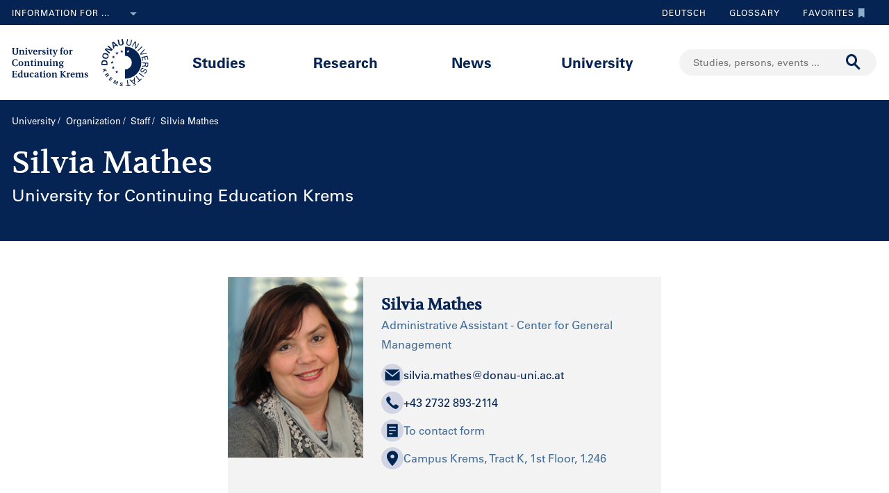

--- FILE ---
content_type: text/html;charset=UTF-8
request_url: https://www.donau-uni.ac.at/en/university/organization/employees/person/4294993215
body_size: 13096
content:







<!DOCTYPE html>

<html lang="en">
    <head>
    <!-- Google Tag Manager -->
<script data-cmp-vendor="s905" type="text/plain" class="cmplazyload">(function(w,d,s,l,i){w[l]=w[l]||[];w[l].push({'gtm.start':
new Date().getTime(),event:'gtm.js'});var f=d.getElementsByTagName(s)[0],
j=d.createElement(s),dl=l!='dataLayer'?'&l='+l:'';j.async=true;j.src=
'https://www.googletagmanager.com/gtm.js?id='+i+dl;f.parentNode.insertBefore(j,f);
})(window,document,'script','dataLayer','GTM-5QSKZKZ');</script>
<!-- End Google Tag Manager -->














<meta charset="utf-8">











    <title>Silvia Mathes - University for Continuing Education Krems</title>
    <meta name="searchTitle" content="Silvia Mathes">
        <meta name="keywords" content="Silvia, Mathes">
        <meta name="description" content="">

        <link rel="canonical" href="/en/university/organization/employees/person/4294993215" />


        <meta property="og:title" content="Silvia Mathes">
        <meta property="og:type" content="article">
        <meta property="og:description" content="Administrative Assistant - Center for General Management  ">
    <meta property="og:url" content="https://www.donau-uni.ac.at/en/university/organization/employees/person/4294993215">
        <meta property="og:image" content="https://www.donau-uni.ac.at/.imaging/mte/duk-theme/ogFacebook/dam/MitarbeiterInnen/M-O/Mathes_silvia.jpg/jcr:content/Mathes_silvia.jpg">
        <meta property="og:image:type" content="image/jpeg">
        <meta property="og:image:width" content="1200">
        <meta property="og:image:height" content="630">
        <meta property="og:image" content="https://www.donau-uni.ac.at/.imaging/mte/duk-theme/ogWhatsApp/dam/MitarbeiterInnen/M-O/Mathes_silvia.jpg/jcr:content/Mathes_silvia.jpg">
        <meta property="og:image:type" content="image/jpeg">
        <meta property="og:image:width" content="400">
        <meta property="og:image:height" content="400">
    <meta property="og:locale" content="en_GB">
        <meta property="og:locale:alternate" content="de_DE">
        <meta name="twitter:card" content="summary">
<meta content="width=device-width, initial-scale=1.0, minimum-scale=1.0, maximum-scale=2.0" name="viewport">
<link rel="stylesheet" href="/.resources/duk-templates/resources/base.css?v=3ad5bd00-ed37-45e3-988f-bca764f64dc2" />
<link rel="icon" type="image/png" href="/.resources/duk-templates/resources/images/favicon.ico" />

<meta name="duk-indexer-type" content="crawler">
<meta name="duk-page-type" content="person_page">
<meta name="duk-page-tree" content="/en">
<meta name="duk-suggest-cfq" content="crawler_en">
<meta name="validFrom" content="1970-01-01T00:00:00Z">
<meta name="validTo" content="2100-01-01T00:00:00Z">
<style>html{visibility: hidden; opacity: 0;}</style>
<link rel="preload" href="/.resources/duk-templates/resources/fonts/volkhov/volkhov-v17-latin-regular.woff2" as="font" type="font/woff2" crossorigin="anonymous">
<link rel="preload" href="/.resources/duk-templates/resources/fonts/iconfont/iconfont.ttf?fket2c" as="font" type="font/ttf" crossorigin="anonymous">
<link rel="preload" href="/.resources/duk-templates/resources/fonts/univers/UniversLTW04-55Roman.woff2" as="font" type="font/woff2" crossorigin="anonymous">
<link rel="preload" href="/.resources/duk-templates/resources/fonts/univers/UniversLTW04-57Condensed.woff2" as="font" type="font/woff2" crossorigin="anonymous">
<link rel="preload" href="/.resources/duk-templates/resources/fonts/univers/UniversLTW04-65Bold.woff2" as="font" type="font/woff2" crossorigin="anonymous">
    </head>
    <body>
    <style>
        :root {
            --factboxColor: #052453;
        }
        .color-scheme {
            background-color: #BED0E5 !important;
        }
    </style>
    <!-- Google Tag Manager (noscript) -->
<noscript><iframe title="Google Tag Manager (noscript)" src="https://www.googletagmanager.com/ns.html?id=GTM-5QSKZKZ" height="0" width="0" style="display:none;visibility:hidden" aria-hidden="true"></iframe></noscript>
<!-- End Google Tag Manager (noscript) -->
    <script>window.cmp_setlang = "EN";</script>
    <script>if(!("gdprAppliesGlobally" in window)){window.gdprAppliesGlobally=true}if(!("cmp_id" in window)||window.cmp_id<1){window.cmp_id=0}if(!("cmp_cdid" in window)){window.cmp_cdid="1e47c798caa5"}if(!("cmp_params" in window)){window.cmp_params=""}if(!("cmp_host" in window)){window.cmp_host="b.delivery.consentmanager.net"}if(!("cmp_cdn" in window)){window.cmp_cdn="cdn.consentmanager.net"}if(!("cmp_proto" in window)){window.cmp_proto="https:"}if(!("cmp_codesrc" in window)){window.cmp_codesrc="1"}window.cmp_getsupportedLangs=function(){var b=["DE","EN","FR","IT","NO","DA","FI","ES","PT","RO","BG","ET","EL","GA","HR","LV","LT","MT","NL","PL","SV","SK","SL","CS","HU","RU","SR","ZH","TR","UK","AR","BS"];if("cmp_customlanguages" in window){for(var a=0;a<window.cmp_customlanguages.length;a++){b.push(window.cmp_customlanguages[a].l.toUpperCase())}}return b};window.cmp_getRTLLangs=function(){var a=["AR"];if("cmp_customlanguages" in window){for(var b=0;b<window.cmp_customlanguages.length;b++){if("r" in window.cmp_customlanguages[b]&&window.cmp_customlanguages[b].r){a.push(window.cmp_customlanguages[b].l)}}}return a};window.cmp_getlang=function(j){if(typeof(j)!="boolean"){j=true}if(j&&typeof(cmp_getlang.usedlang)=="string"&&cmp_getlang.usedlang!==""){return cmp_getlang.usedlang}var g=window.cmp_getsupportedLangs();var c=[];var f=location.hash;var e=location.search;var a="languages" in navigator?navigator.languages:[];if(f.indexOf("cmplang=")!=-1){c.push(f.substr(f.indexOf("cmplang=")+8,2).toUpperCase())}else{if(e.indexOf("cmplang=")!=-1){c.push(e.substr(e.indexOf("cmplang=")+8,2).toUpperCase())}else{if("cmp_setlang" in window&&window.cmp_setlang!=""){c.push(window.cmp_setlang.toUpperCase())}else{if(a.length>0){for(var d=0;d<a.length;d++){c.push(a[d])}}}}}if("language" in navigator){c.push(navigator.language)}if("userLanguage" in navigator){c.push(navigator.userLanguage)}var h="";for(var d=0;d<c.length;d++){var b=c[d].toUpperCase();if(g.indexOf(b)!=-1){h=b;break}if(b.indexOf("-")!=-1){b=b.substr(0,2)}if(g.indexOf(b)!=-1){h=b;break}}if(h==""&&typeof(cmp_getlang.defaultlang)=="string"&&cmp_getlang.defaultlang!==""){return cmp_getlang.defaultlang}else{if(h==""){h="EN"}}h=h.toUpperCase();return h};(function(){var u=document;var v=u.getElementsByTagName;var h=window;var o="";var b="_en";if("cmp_getlang" in h){o=h.cmp_getlang().toLowerCase();if("cmp_customlanguages" in h){for(var q=0;q<h.cmp_customlanguages.length;q++){if(h.cmp_customlanguages[q].l.toUpperCase()==o.toUpperCase()){o="en";break}}}b="_"+o}function x(i,e){var w="";i+="=";var s=i.length;var d=location;if(d.hash.indexOf(i)!=-1){w=d.hash.substr(d.hash.indexOf(i)+s,9999)}else{if(d.search.indexOf(i)!=-1){w=d.search.substr(d.search.indexOf(i)+s,9999)}else{return e}}if(w.indexOf("&")!=-1){w=w.substr(0,w.indexOf("&"))}return w}var k=("cmp_proto" in h)?h.cmp_proto:"https:";if(k!="http:"&&k!="https:"){k="https:"}var g=("cmp_ref" in h)?h.cmp_ref:location.href;var j=u.createElement("script");j.setAttribute("data-cmp-ab","1");var c=x("cmpdesign","cmp_design" in h?h.cmp_design:"");var f=x("cmpregulationkey","cmp_regulationkey" in h?h.cmp_regulationkey:"");var r=x("cmpgppkey","cmp_gppkey" in h?h.cmp_gppkey:"");var n=x("cmpatt","cmp_att" in h?h.cmp_att:"");j.src=k+"//"+h.cmp_host+"/delivery/cmp.php?"+("cmp_id" in h&&h.cmp_id>0?"id="+h.cmp_id:"")+("cmp_cdid" in h?"&cdid="+h.cmp_cdid:"")+"&h="+encodeURIComponent(g)+(c!=""?"&cmpdesign="+encodeURIComponent(c):"")+(f!=""?"&cmpregulationkey="+encodeURIComponent(f):"")+(r!=""?"&cmpgppkey="+encodeURIComponent(r):"")+(n!=""?"&cmpatt="+encodeURIComponent(n):"")+("cmp_params" in h?"&"+h.cmp_params:"")+(u.cookie.length>0?"&__cmpfcc=1":"")+"&l="+o.toLowerCase()+"&o="+(new Date()).getTime();j.type="text/javascript";j.async=true;if(u.currentScript&&u.currentScript.parentElement){u.currentScript.parentElement.appendChild(j)}else{if(u.body){u.body.appendChild(j)}else{var t=v("body");if(t.length==0){t=v("div")}if(t.length==0){t=v("span")}if(t.length==0){t=v("ins")}if(t.length==0){t=v("script")}if(t.length==0){t=v("head")}if(t.length>0){t[0].appendChild(j)}}}var m="js";var p=x("cmpdebugunminimized","cmpdebugunminimized" in h?h.cmpdebugunminimized:0)>0?"":".min";var a=x("cmpdebugcoverage","cmp_debugcoverage" in h?h.cmp_debugcoverage:"");if(a=="1"){m="instrumented";p=""}var j=u.createElement("script");j.src=k+"//"+h.cmp_cdn+"/delivery/"+m+"/cmp"+b+p+".js";j.type="text/javascript";j.setAttribute("data-cmp-ab","1");j.async=true;if(u.currentScript&&u.currentScript.parentElement){u.currentScript.parentElement.appendChild(j)}else{if(u.body){u.body.appendChild(j)}else{var t=v("body");if(t.length==0){t=v("div")}if(t.length==0){t=v("span")}if(t.length==0){t=v("ins")}if(t.length==0){t=v("script")}if(t.length==0){t=v("head")}if(t.length>0){t[0].appendChild(j)}}}})();window.cmp_addFrame=function(b){if(!window.frames[b]){if(document.body){var a=document.createElement("iframe");a.style.cssText="display:none";if("cmp_cdn" in window&&"cmp_ultrablocking" in window&&window.cmp_ultrablocking>0){a.src="//"+window.cmp_cdn+"/delivery/empty.html"}a.name=b;a.setAttribute("title","Intentionally hidden, please ignore");a.setAttribute("role","none");a.setAttribute("tabindex","-1");document.body.appendChild(a)}else{window.setTimeout(window.cmp_addFrame,10,b)}}};window.cmp_rc=function(h){var b=document.cookie;var f="";var d=0;while(b!=""&&d<100){d++;while(b.substr(0,1)==" "){b=b.substr(1,b.length)}var g=b.substring(0,b.indexOf("="));if(b.indexOf(";")!=-1){var c=b.substring(b.indexOf("=")+1,b.indexOf(";"))}else{var c=b.substr(b.indexOf("=")+1,b.length)}if(h==g){f=c}var e=b.indexOf(";")+1;if(e==0){e=b.length}b=b.substring(e,b.length)}return(f)};window.cmp_stub=function(){var a=arguments;__cmp.a=__cmp.a||[];if(!a.length){return __cmp.a}else{if(a[0]==="ping"){if(a[1]===2){a[2]({gdprApplies:gdprAppliesGlobally,cmpLoaded:false,cmpStatus:"stub",displayStatus:"hidden",apiVersion:"2.0",cmpId:31},true)}else{a[2](false,true)}}else{if(a[0]==="getUSPData"){a[2]({version:1,uspString:window.cmp_rc("")},true)}else{if(a[0]==="getTCData"){__cmp.a.push([].slice.apply(a))}else{if(a[0]==="addEventListener"||a[0]==="removeEventListener"){__cmp.a.push([].slice.apply(a))}else{if(a.length==4&&a[3]===false){a[2]({},false)}else{__cmp.a.push([].slice.apply(a))}}}}}}};window.cmp_gpp_ping=function(){return{gppVersion:"1.0",cmpStatus:"stub",cmpDisplayStatus:"hidden",supportedAPIs:["tcfca","usnat","usca","usva","usco","usut","usct"],cmpId:31}};window.cmp_gppstub=function(){var a=arguments;__gpp.q=__gpp.q||[];if(!a.length){return __gpp.q}var g=a[0];var f=a.length>1?a[1]:null;var e=a.length>2?a[2]:null;if(g==="ping"){return window.cmp_gpp_ping()}else{if(g==="addEventListener"){__gpp.e=__gpp.e||[];if(!("lastId" in __gpp)){__gpp.lastId=0}__gpp.lastId++;var c=__gpp.lastId;__gpp.e.push({id:c,callback:f});return{eventName:"listenerRegistered",listenerId:c,data:true,pingData:window.cmp_gpp_ping()}}else{if(g==="removeEventListener"){var h=false;__gpp.e=__gpp.e||[];for(var d=0;d<__gpp.e.length;d++){if(__gpp.e[d].id==e){__gpp.e[d].splice(d,1);h=true;break}}return{eventName:"listenerRemoved",listenerId:e,data:h,pingData:window.cmp_gpp_ping()}}else{if(g==="getGPPData"){return{sectionId:3,gppVersion:1,sectionList:[],applicableSections:[0],gppString:"",pingData:window.cmp_gpp_ping()}}else{if(g==="hasSection"||g==="getSection"||g==="getField"){return null}else{__gpp.q.push([].slice.apply(a))}}}}}};window.cmp_msghandler=function(d){var a=typeof d.data==="string";try{var c=a?JSON.parse(d.data):d.data}catch(f){var c=null}if(typeof(c)==="object"&&c!==null&&"__cmpCall" in c){var b=c.__cmpCall;window.__cmp(b.command,b.parameter,function(h,g){var e={__cmpReturn:{returnValue:h,success:g,callId:b.callId}};d.source.postMessage(a?JSON.stringify(e):e,"*")})}if(typeof(c)==="object"&&c!==null&&"__uspapiCall" in c){var b=c.__uspapiCall;window.__uspapi(b.command,b.version,function(h,g){var e={__uspapiReturn:{returnValue:h,success:g,callId:b.callId}};d.source.postMessage(a?JSON.stringify(e):e,"*")})}if(typeof(c)==="object"&&c!==null&&"__tcfapiCall" in c){var b=c.__tcfapiCall;window.__tcfapi(b.command,b.version,function(h,g){var e={__tcfapiReturn:{returnValue:h,success:g,callId:b.callId}};d.source.postMessage(a?JSON.stringify(e):e,"*")},b.parameter)}if(typeof(c)==="object"&&c!==null&&"__gppCall" in c){var b=c.__gppCall;window.__gpp(b.command,function(h,g){var e={__gppReturn:{returnValue:h,success:g,callId:b.callId}};d.source.postMessage(a?JSON.stringify(e):e,"*")},"parameter" in b?b.parameter:null,"version" in b?b.version:1)}};window.cmp_setStub=function(a){if(!(a in window)||(typeof(window[a])!=="function"&&typeof(window[a])!=="object"&&(typeof(window[a])==="undefined"||window[a]!==null))){window[a]=window.cmp_stub;window[a].msgHandler=window.cmp_msghandler;window.addEventListener("message",window.cmp_msghandler,false)}};window.cmp_setGppStub=function(a){if(!(a in window)||(typeof(window[a])!=="function"&&typeof(window[a])!=="object"&&(typeof(window[a])==="undefined"||window[a]!==null))){window[a]=window.cmp_gppstub;window[a].msgHandler=window.cmp_msghandler;window.addEventListener("message",window.cmp_msghandler,false)}};window.cmp_addFrame("__cmpLocator");if(!("cmp_disableusp" in window)||!window.cmp_disableusp){window.cmp_addFrame("__uspapiLocator")}if(!("cmp_disabletcf" in window)||!window.cmp_disabletcf){window.cmp_addFrame("__tcfapiLocator")}if(!("cmp_disablegpp" in window)||!window.cmp_disablegpp){window.cmp_addFrame("__gppLocator")}window.cmp_setStub("__cmp");if(!("cmp_disabletcf" in window)||!window.cmp_disabletcf){window.cmp_setStub("__tcfapi")}if(!("cmp_disableusp" in window)||!window.cmp_disableusp){window.cmp_setStub("__uspapi")}if(!("cmp_disablegpp" in window)||!window.cmp_disablegpp){window.cmp_setGppStub("__gpp")};</script>


        <div class="navigation" role="region" aria-label="Navigation area">
<nav class="accessibility-nav" role="navigation" aria-label="Accessibility navigation">
    <ul>
            <li>
                <a href="#mainContent">Skip to main content</a>
            </li>
            <li>
                <a href="#search">Skip to search</a>
            </li>
            <li>
                <a href="#main-nav">Skip to main navigation</a>
            </li>
            <li>
                <a href="#top-nav">Skip to tool navigation</a>
            </li>
    </ul>
</nav>
<nav id="top-nav" class="top-nav" role="navigation" aria-label="Top navigation">
    <div class="container">
            <div class="left-top-nav col-lg-6">

    <div class="info-dropdown dropdown">
        <button class="btn btn-primary dropdown-toggle" type="button" data-toggle="dropdown">Information for ...<em class="icon-ic_Arrow_Down"></em></button>
        <ul class="dropdown-menu">
                <li>


















        <a href="/en/targetgroup/prospective-students.html"
            >
                <em class="icon-ic-arrow-dropdown-right"></em>
            
            <span>Prospective students</span>
            
            <div class="clearfix"></div>
        </a>

</li>
                <li>


















        <a href="/en/targetgroup/students.html"
            >
                <em class="icon-ic-arrow-dropdown-right"></em>
            
            <span>Students</span>
            
            <div class="clearfix"></div>
        </a>

</li>
                <li>


















        <a href="/en/targetgroup/researchers.html"
            >
                <em class="icon-ic-arrow-dropdown-right"></em>
            
            <span>Researchers</span>
            
            <div class="clearfix"></div>
        </a>

</li>
                <li>


















        <a href="/en/news/press.html"
            >
                <em class="icon-ic-arrow-dropdown-right"></em>
            
            <span>Press &amp; Media</span>
            
            <div class="clearfix"></div>
        </a>

</li>
                <li>


















        <a href="/en/targetgroup/alumni.html"
            >
                <em class="icon-ic-arrow-dropdown-right"></em>
            
            <span>Alumni</span>
            
            <div class="clearfix"></div>
        </a>

</li>
                <li>


















        <a href="/en/targetgroup/visitors.html"
            >
                <em class="icon-ic-arrow-dropdown-right"></em>
            
            <span>Visitors</span>
            
            <div class="clearfix"></div>
        </a>

</li>
                <li>


















        <a href="/en/targetgroup/staff.html"
            >
                <em class="icon-ic-arrow-dropdown-right"></em>
            
            <span>Staff</span>
            
            <div class="clearfix"></div>
        </a>

</li>
                <li>


















        <a href="/en/university/organization/career-platform.html"
            >
                <em class="icon-ic-arrow-dropdown-right"></em>
            
            <span>Applicants</span>
            
            <div class="clearfix"></div>
        </a>

</li>
        </ul>
    </div>
            </div>
            <div class="right-top-nav col-lg-6">


                
                <a href="/de/universitaet/organisation/mitarbeiterinnen/person/4294993215" class="lang-switch">
                Deutsch
                </a>
                


        <a href="/en/glossary.html" class="alphabetical"><span class="visually-hidden">To glossary</span>Glossary</a>


        <a href="/en/services/bookmarks.html" class="favorite-link"><span class="visually-hidden">To favorites</span>Favorites<em class="icon-ic_Bookmark_Idle"></em></a>

            </div>
    </div>
</nav>



<nav id="main-nav" class="main-nav" role="navigation" aria-label="Main content">
    <div class="container">
        <div class="left-main-nav col-lg-2 col-sm-5">
            <a title="University for Continuing Education Krems" href="/en.html">
                    <img src="/dam/jcr:8060f000-4112-47fc-b979-8901c303adbc/uwk-logo-en-blue.svg" alt="Logo - University for Continuing Education Krems" />
            </a>
            <span class="helper"></span>
        </div>
        <div class="mid-main-nav col-lg-7">
            <a href="#" class="go-back">Back</a>
            <ul role="menu">
                            <li class="uuid-fb927e95-ffca-489b-bfda-03d7fbee5890"><a href="/en/studies.html">Studies</a>
                                <ul class="duk-mdd">
                                    <li>
                                        <div class="megadropdown">
                                            <div class="container">
                                                        




<div class="col-lg-3 conn">







        <a class="teaser-outer teaser-outer-hl" href="/en/studies.html" target="_self">









    <div class="teaser  highlight  bg-transparent" >





            <div class="teaser-flex">
        <div class="img-wrapper center">
            <img src="/.imaging/mte/duk-theme/teaser/dam/DUK-Bildwelt/Campus/Teaserbilder/universitaet-fuer-weiterbildung-krems-campus-architektur-5.jpg/jcr:content/universitaet-fuer-weiterbildung-krems-campus-architektur-5.jpg" alt="" title="&copy; Walter Skokanitsch" />
        </div>
                    <div class="content-wrapper">
                            <h3>Upskill at the University of Krems</h3>
                    </div>

            </div>



    </div>
    </a>






        <a class="teaser-outer teaser-outer-hl" href="/en/studies/course-catalogue.html" target="_self">









    <div class="teaser  highlight  bg-transparent" >





            <div class="teaser-flex">
        <div class="img-wrapper center">
            <img src="/.imaging/mte/duk-theme/teaser/dam/Donau-Uni/Studium/MDD/Stackable-Programs-Weiterbildungsprogramme-UWK-Walter-Skokanitsch.jpg/jcr:content/Stackable-Programs-Weiterbildungsprogramme-UWK-Walter-Skokanitsch.jpg" alt="Students at the Campus Krems" title="&copy; Walter Skokanitsch" />
        </div>
                    <div class="content-wrapper">
                            <h3>Search for study programs</h3>
                    </div>

            </div>



    </div>
    </a>

</div>

    
    




<div class="col-lg-3 bg-transparent">
        <div class="hline">
            <p>
                    Find your course
                    <em class="icon-ic-arrow-right"></em>
            </p>
        </div>


















            <!-- headline -->
            <p  class="">
            
            Fields of Study
            
            
            
            </p>

        <ul class="linkList">

    <li>


















        <a href="/en/studies/course-catalogue.html?scrollheight=0&amp;sorting=ascend&amp;queryStr=&amp;activeSubjects=f09f6b13-5aa1-41ae-a8b2-91bf37aa1cdf%3B&amp;subjects-header=false&amp;subjects=f09f6b13-5aa1-41ae-a8b2-91bf37aa1cdf&amp;subsubject-header=true&amp;research-header=false&amp;subresearch-header-1=false&amp;subresearch-header-2=false&amp;format-header=false&amp;lang-header=false&amp;subsubject-header=true&amp;subresearch-header-1=false&amp;subresearch-header-2=false"
            >
            
            <span>Arts &amp; Culture</span>
            
            <div class="clearfix"></div>
        </a>

</li>
    <li>


















        <a href="/en/studies/course-catalogue.html?scrollheight=0&amp;sorting=ascend&amp;queryStr=&amp;activeSubjects=912c4ab0-37fb-4e26-9ede-45405493f5bb%3B&amp;subjects-header=false&amp;subjects=912c4ab0-37fb-4e26-9ede-45405493f5bb&amp;subsubject-header=true&amp;research-header=false&amp;subresearch-header-1=false&amp;subresearch-header-2=false&amp;format-header=false&amp;lang-header=false&amp;subsubject-header=true&amp;subresearch-header-1=false&amp;subresearch-header-2=false"
            >
            
            <span>Building &amp; Environment</span>
            
            <div class="clearfix"></div>
        </a>

</li>
    <li>


















        <a href="/en/studies/course-catalogue.html?scrollheight=0&amp;sorting=ascend&amp;queryStr=&amp;activeSubjects=cee7326b-46da-4454-87bf-fdee349ded70%3B&amp;subjects-header=false&amp;subjects=cee7326b-46da-4454-87bf-fdee349ded70&amp;subsubject-header=true&amp;research-header=false&amp;subresearch-header-1=false&amp;subresearch-header-2=false&amp;format-header=false&amp;lang-header=false&amp;subsubject-header=true&amp;subresearch-header-1=false&amp;subresearch-header-2=false"
            >
            
            <span>Digitalization &amp; Sensors</span>
            
            <div class="clearfix"></div>
        </a>

</li>
    <li>


















        <a href="/en/studies/course-catalogue.html?scrollheight=0&amp;sorting=ascend&amp;queryStr=&amp;activeSubjects=be9167ee-916d-4591-a68c-2f58a96cea8d%3B&amp;subjects-header=false&amp;subjects=be9167ee-916d-4591-a68c-2f58a96cea8d&amp;subsubject-header=true&amp;research-header=false&amp;subresearch-header-1=false&amp;subresearch-header-2=false&amp;format-header=false&amp;lang-header=false&amp;subsubject-header=true&amp;subresearch-header-1=false&amp;subresearch-header-2=false"
            >
            
            <span>Economics &amp; Business Management</span>
            
            <div class="clearfix"></div>
        </a>

</li>
    <li>


















        <a href="/en/studies/course-catalogue.html?scrollheight=0&amp;sorting=ascend&amp;queryStr=&amp;activeSubjects=b3c2664f-4d5e-4495-ba48-a3ccf3802f78%3B&amp;subjects-header=false&amp;subjects=b3c2664f-4d5e-4495-ba48-a3ccf3802f78&amp;subsubject-header=true&amp;research-header=false&amp;subresearch-header-1=false&amp;subresearch-header-2=false&amp;format-header=false&amp;lang-header=false&amp;subsubject-header=true&amp;subresearch-header-1=false&amp;subresearch-header-2=false"
            >
            
            <span>Education</span>
            
            <div class="clearfix"></div>
        </a>

</li>
    <li>


















        <a href="/en/studies/course-catalogue.html?scrollheight=0&amp;sorting=ascend&amp;queryStr=&amp;activeSubjects=4857ea2d-0f3d-4950-99c6-e12ea2f2e43f%3B&amp;subjects-header=false&amp;subjects=4857ea2d-0f3d-4950-99c6-e12ea2f2e43f&amp;subsubject-header=true&amp;research-header=false&amp;subresearch-header-1=false&amp;subresearch-header-2=false&amp;format-header=false&amp;lang-header=false&amp;subsubject-header=true&amp;subresearch-header-1=false&amp;subresearch-header-2=false"
            >
            
            <span>Health &amp; Medicine</span>
            
            <div class="clearfix"></div>
        </a>

</li>
    <li>


















        <a href="/en/studies/course-catalogue.html?scrollheight=0&amp;sorting=ascend&amp;queryStr=&amp;activeSubjects=61143b1e-b2e7-4fc1-b0dd-0c7484bc8fc0%3B&amp;subjects-header=false&amp;subjects=61143b1e-b2e7-4fc1-b0dd-0c7484bc8fc0&amp;subsubject-header=true&amp;research-header=false&amp;subresearch-header-1=false&amp;subresearch-header-2=false&amp;format-header=false&amp;lang-header=false&amp;subsubject-header=true&amp;subresearch-header-1=false&amp;subresearch-header-2=false"
            >
            
            <span>Law &amp; Administration</span>
            
            <div class="clearfix"></div>
        </a>

</li>
    <li>


















        <a href="/en/studies/course-catalogue.html?scrollheight=0&amp;sorting=ascend&amp;queryStr=&amp;activeSubjects=24bbbfa6-c499-436a-b024-a06998efd076%3B&amp;subjects-header=false&amp;subjects=24bbbfa6-c499-436a-b024-a06998efd076&amp;subsubject-header=true&amp;research-header=false&amp;subresearch-header-1=false&amp;subresearch-header-2=false&amp;format-header=false&amp;lang-header=false&amp;subsubject-header=true&amp;subresearch-header-1=false&amp;subresearch-header-2=false"
            >
            
            <span>Media &amp; Communication</span>
            
            <div class="clearfix"></div>
        </a>

</li>
    <li>


















        <a href="/en/studies/course-catalogue.html?scrollheight=0&amp;sorting=ascend&amp;queryStr=&amp;activeSubjects=1559274b-4a7b-4319-b80b-42c1a927eec9%3B&amp;subjects-header=false&amp;subjects=1559274b-4a7b-4319-b80b-42c1a927eec9&amp;subsubject-header=true&amp;research-header=false&amp;subresearch-header-1=false&amp;subresearch-header-2=false&amp;format-header=false&amp;lang-header=false&amp;subsubject-header=true&amp;subresearch-header-1=false&amp;subresearch-header-2=false"
            >
            
            <span>Migration &amp; International Affairs</span>
            
            <div class="clearfix"></div>
        </a>

</li>
    <li>


















        <a href="/en/studies/course-catalogue.html?scrollheight=200&amp;sorting=ascend&amp;queryStr=&amp;activeSubjects=ba234ff8-f0d2-48ea-86ca-002e3df301fa%3B&amp;subjects-header=false&amp;subjects=ba234ff8-f0d2-48ea-86ca-002e3df301fa&amp;subsubject-header=true&amp;research-header=false&amp;subresearch-header-1=false&amp;subresearch-header-2=false&amp;format-header=false&amp;lang-header=false&amp;subsubject-header=true&amp;subresearch-header-1=false&amp;subresearch-header-2=false"
            >
            
            <span>Psychotherapy &amp; Social Services</span>
            
            <div class="clearfix"></div>
        </a>

</li>


        </ul>

</div>

    
    




<div class="col-lg-3 bg-transparent conn">
        <div class="hline">
            <p class="mdd-no-headline">
                    
            </p>
        </div>


















            <!-- headline -->
            <p  class="">
            
            Graduation
            
            
            
            </p>

        <ul class="linkList">

    <li>


















        <a href="/en/studies/course-catalogue.html?scrollheight=0&amp;queryStr=&amp;subjects-header=false&amp;subsubject-header=false&amp;research-header=false&amp;degrees=PhD&amp;subresearch-header-1=false&amp;subresearch-header-2=false&amp;format-header=false&amp;lang-header=false&amp;subsubject-header=false&amp;subresearch-header-1=false&amp;subresearch-header-2=false"
            >
            
            <span>PhD </span>
            
            <div class="clearfix"></div>
        </a>

</li>
    <li>


















        <a href="/en/studies/course-catalogue.html?scrollheight=0&amp;queryStr=&amp;subjects-header=false&amp;subsubject-header=false&amp;research-header=false&amp;degrees=Master&amp;subresearch-header-1=true&amp;subresearch-header-2=false&amp;format-header=false&amp;lang-header=false&amp;subsubject-header=false&amp;subresearch-header-1=true&amp;subresearch-header-2=false"
            >
            
            <span>Master, MBA, LL.M.</span>
            
            <div class="clearfix"></div>
        </a>

</li>
    <li>


















        <a href="/en/studies/course-catalogue.html?scrollheight=0&amp;queryStr=&amp;subjects-header=false&amp;subsubject-header=false&amp;research-header=false&amp;degrees=Bachelor&amp;subresearch-header-1=false&amp;subresearch-header-2=true&amp;format-header=false&amp;lang-header=false&amp;subsubject-header=false&amp;subresearch-header-1=false&amp;subresearch-header-2=true"
            >
            
            <span>Bachelor</span>
            
            <div class="clearfix"></div>
        </a>

</li>
    <li>


















        <a href="/en/studies/course-catalogue.html?scrollheight=0&amp;queryStr=&amp;subjects-header=false&amp;subsubject-header=false&amp;research-header=false&amp;degrees=Academic+Expert+Program&amp;subresearch-header-1=false&amp;subresearch-header-2=false&amp;format-header=false&amp;lang-header=false&amp;subsubject-header=false&amp;subresearch-header-1=false&amp;subresearch-header-2=false"
            >
            
            <span>Academic Expert Program</span>
            
            <div class="clearfix"></div>
        </a>

</li>
    <li>


















        <a href="/en/studies/course-catalogue.html?scrollheight=0&amp;queryStr=&amp;subjects-header=false&amp;subsubject-header=false&amp;research-header=false&amp;degrees=Certificate+Program&amp;subresearch-header-1=false&amp;subresearch-header-2=false&amp;format-header=false&amp;lang-header=false&amp;subsubject-header=false&amp;subresearch-header-1=false&amp;subresearch-header-2=false"
            >
            
            <span>Certificate Program</span>
            
            <div class="clearfix"></div>
        </a>

</li>
    <li>


















        <a href="/en/studies/course-catalogue.html?scrollheight=0&amp;sorting=ascend&amp;queryStr=&amp;activeSubjects=&amp;subjects-header=false&amp;subsubject-header=false&amp;research-header=false&amp;degrees=Micro-Credential+Program&amp;subresearch-header-1=false&amp;subresearch-header-2=false&amp;format-header=false&amp;lang-header=false&amp;subsubject-header=false&amp;subresearch-header-1=false&amp;subresearch-header-2=false"
            >
            
            <span>Micro-Credential Program</span>
            
            <div class="clearfix"></div>
        </a>

</li>
    <li>


















        <a href="/en/studies/course-catalogue.html?scrollheight=0&amp;queryStr=&amp;subjects-header=false&amp;subsubject-header=false&amp;research-header=false&amp;degrees=Seminar&amp;subresearch-header-1=false&amp;subresearch-header-2=false&amp;format-header=false&amp;lang-header=false&amp;subsubject-header=false&amp;subresearch-header-1=false&amp;subresearch-header-2=false"
            >
            
            <span>Seminar</span>
            
            <div class="clearfix"></div>
        </a>

</li>


        </ul>

</div>

    
    




<div class="col-lg-3 empty-subheadline">
        <div class="hline">
            <p>
                    About Studying
                    <em class="icon-ic-arrow-right"></em>
            </p>
        </div>














        <ul class="linkList">

    <li>


















        <a href="/en/studies/course-overview.html"
            >
            
            <span>Course overview</span>
            
            <div class="clearfix"></div>
        </a>

</li>
    <li>


















        <a href="/en/studies/course-overview/stackable-program.html"
            >
            
            <span>Stackable Programs</span>
            
            <div class="clearfix"></div>
        </a>

</li>
    <li>


















        <a href="/en/studies/studying-parallel-to-employment.html"
            >
            
            <span>Studying parallel to employment</span>
            
            <div class="clearfix"></div>
        </a>

</li>
    <li>


















        <a href="/en/university/service/accessible-studying.html"
            >
            
            <span>Accessible studying</span>
            
            <div class="clearfix"></div>
        </a>

</li>
    <li>


















        <a href="/en/studies/study-organization.html"
            >
            
            <span>Study Organization</span>
            
            <div class="clearfix"></div>
        </a>

</li>
    <li>


















        <a href="/en/studies/study-organization/application.html"
            >
            
            <span>Application &amp; Admission</span>
            
            <div class="clearfix"></div>
        </a>

</li>
    <li>


















        <a href="/en/studies/study-organization/study-grants.html"
            >
            
            <span>Study Grants</span>
            
            <div class="clearfix"></div>
        </a>

</li>
    <li>


















        <a href="/en/university/campus-krems/studying-in-krems.html"
            >
            
            <span>Studying in Krems</span>
            
            <div class="clearfix"></div>
        </a>

</li>
    <li>


















        <a href="/en/services/infomaterialorder.html"
            >
            
            <span>Info material</span>
            
            <div class="clearfix"></div>
        </a>

</li>
    <li>


















        <a href="/en/studies/faq.html"
            >
            
            <span>FAQ</span>
            
            <div class="clearfix"></div>
        </a>

</li>


        </ul>

</div>

    
    
                                                                </div><div class="container">
                                                                <div class="col-lg-7 tag-row">
                                                                </div>
                                                <div class="col-lg-5">
                                                    <p class="caption">University for Continuing Education Krems</p>
                                                </div>
                                            </div>
                                        </div>
                                    </li>
                                </ul>
                            </li>
                            <li class="uuid-f5774f8e-0e5b-4a6e-aa4a-655d930c871e"><a href="/en/research.html">Research</a>
                                <ul class="duk-mdd">
                                    <li>
                                        <div class="megadropdown">
                                            <div class="container">
                                                        




<div class="col-lg-3 conn">







        <a class="teaser-outer teaser-outer-hl" href="/en/news/news/2018/core-facility-new-spectrum-of-methods-opened-by-special-devices.html" target="_self">









    <div class="teaser  highlight has-tooltip  bg-transparent" >





            <div class="teaser-flex">
        <div class="img-wrapper center">
            <img src="/.imaging/mte/duk-theme/teaser/dam/Donau-Uni/Forschung/MDD/teaser-core-facility-geraete_-_skokanitsch-fotografie.jpg/jcr:content/teaser-core-facility-geraete_-_skokanitsch-fotografie.jpg" alt="Research - Core Facility" title="&copy; Walter Skokanitsch" />
        </div>
                    <div class="content-wrapper">
                            <h3>Core Facility</h3>
                            <p>New spectrum of methods opened by special devices</p>

                    </div>

            </div>



    </div>
    </a>

</div>

    
    




<div class="col-lg-3 empty-subheadline">
        <div class="hline">
            <p>
                    Fields of Research 
                    <em class="icon-ic-arrow-right"></em>
            </p>
        </div>














        <ul class="linkList">

    <li>


















        <a href="/en/research/fields-of-research/cultural-heritage.html"
            >
            
            <span>Cultural Heritage</span>
            
            <div class="clearfix"></div>
        </a>

</li>
    <li>


















        <a href="/en/research/fields-of-research/educational-technologies-and-continuing-education-research.html"
            >
            
            <span>Educational Technologies and Continuing Education Research</span>
            
            <div class="clearfix"></div>
        </a>

</li>
    <li>


















        <a href="/en/research/fields-of-research/evidence-based-health-research.html"
            >
            
            <span>Evidence-Based Health Research</span>
            
            <div class="clearfix"></div>
        </a>

</li>
    <li>


















        <a href="/en/research/fields-of-research/innovation-for-cohesive-and-sustainable-societies.html"
            >
            
            <span>Innovation for Cohesive and Sustainable Societies</span>
            
            <div class="clearfix"></div>
        </a>

</li>
    <li>


















        <a href="/en/research/fields-of-research/preventive-and-regenerative-medicine.html"
            >
            
            <span>Preventive and Regenerative Medicine</span>
            
            <div class="clearfix"></div>
        </a>

</li>
    <li>


















        <a href="/en/research/fields-of-research/transnational-societies-and-migration.html"
            >
            
            <span>Transnational Societies and Migration</span>
            
            <div class="clearfix"></div>
        </a>

</li>


        </ul>

</div>

    
    




<div class="col-lg-3 empty-subheadline">
        <div class="hline">
            <p>
                    News &amp; Projects
                    <em class="icon-ic-arrow-right"></em>
            </p>
        </div>














        <ul class="linkList">

    <li>


















        <a href="/en/research/highlights.html"
            >
            
            <span>Highlights</span>
            
            <div class="clearfix"></div>
        </a>

</li>
    <li>


















        <a href="/en/research/interfaculty-research.html"
            >
            
            <span>Interfaculty Research</span>
            
            <div class="clearfix"></div>
        </a>

</li>
    <li>


















        <a href="/en/university/about/reports.html"
            >
            
            <span>Intellectual Capital Report &amp; Research Report</span>
            
            <div class="clearfix"></div>
        </a>

</li>
    <li>


















        <a href="/en/research/research-database/projects.html"
            >
            
            <span>Research Database</span>
            
            <div class="clearfix"></div>
        </a>

</li>


        </ul>

</div>

    
    




<div class="col-lg-3 empty-subheadline">
        <div class="hline">
            <p>
                    PhD programs &amp; Services
                    <em class="icon-ic-arrow-right"></em>
            </p>
        </div>














        <ul class="linkList">

    <li>


















        <a href="/en/research/service-center-for-research-support-and-transfer.html"
            >
            
            <span>Service Center for Research Support and Transfer</span>
            
            <div class="clearfix"></div>
        </a>

</li>
    <li>


















        <a href="/en/research/service-center-for-research-support-and-transfer/technology-transfer.html"
            >
            
            <span>Technology Transfer</span>
            
            <div class="clearfix"></div>
        </a>

</li>
    <li>


















        <a href="/en/studies/course-overview/phd-programs.html"
            >
            
            <span>PhD Programs</span>
            
            <div class="clearfix"></div>
        </a>

</li>


        </ul>

</div>

    
    
                                                                </div><div class="container">
                                                                <div class="col-lg-7 tag-row">
                                                                </div>
                                                <div class="col-lg-5">
                                                    <p class="caption">University for Continuing Education Krems</p>
                                                </div>
                                            </div>
                                        </div>
                                    </li>
                                </ul>
                            </li>
                            <li class="uuid-03539c91-cd5d-4f4f-b750-79e00b77f2e2"><a href="/en/news.html">News</a>
                                <ul class="duk-mdd">
                                    <li>
                                        <div class="megadropdown">
                                            <div class="container">
                                                        




<div class="col-lg-3 conn empty-subheadline">
        <div class="hline">
            <p>
                    <a href="/en/news.html" target="_self">News &amp; Events</a>
                    <em class="icon-ic-arrow-right"></em>
            </p>
        </div>














        <ul class="linkList">

    <li>


















        <a href="/en/news/news.html"
            >
            
            <span>News</span>
            
            <div class="clearfix"></div>
        </a>

</li>
    <li>


















        <a href="/en/news/events.html"
            >
            
            <span>Events</span>
            
            <div class="clearfix"></div>
        </a>

</li>


        </ul>

</div>

    
    




<div class="col-lg-3 empty-subheadline">
        <div class="hline">
            <p>
                    Press and Media
                    <em class="icon-ic-arrow-right"></em>
            </p>
        </div>














        <ul class="linkList">

    <li>


















        <a href="/en/news/press.html"
            >
            
            <span>Media Relations</span>
            
            <div class="clearfix"></div>
        </a>

</li>
    <li>


















        <a href="/en/news/press/press-releases.html"
            >
            
            <span>Press Releases</span>
            
            <div class="clearfix"></div>
        </a>

</li>
    <li>


















        <a href="/en/news/press.html"
            >
            
            <span>Media Reports</span>
            
            <div class="clearfix"></div>
        </a>

</li>
    <li>


















        <a href="/en/news/press/image-download.html"
            >
            
            <span>Press Photos and Downloads</span>
            
            <div class="clearfix"></div>
        </a>

</li>
    <li>


















        <a href="/de/aktuelles/presse-medien/pressekontakt.html"
            >
            
            <span>Contact</span>
            
            <div class="clearfix"></div>
        </a>

</li>


        </ul>

</div>

    
    




<div class="col-lg-3 empty-subheadline">
        <div class="hline">
            <p>
                    Upgrade
                    <em class="icon-ic-arrow-right"></em>
            </p>
        </div>














        <ul class="linkList">

    <li>


















        <a href="/en/news/upgrade-the-magazine-for-knowledge-and-thinking-ahead.html"
            >
            
            <span>About the magazine</span>
            
            <div class="clearfix"></div>
        </a>

</li>
    <li>


















        <a href="/en/news/upgrade-the-magazine-for-knowledge-and-thinking-ahead.html"
            >
            
            <span>Current Issue</span>
            
            <div class="clearfix"></div>
        </a>

</li>
    <li>


















        <a href="/en/news/upgrade-the-magazine-for-knowledge-and-thinking-ahead/all-issues.html"
            >
            
            <span>Overview of all Issues</span>
            
            <div class="clearfix"></div>
        </a>

</li>
    <li>


















        <a href="/de/aktuelles/upgrade-das-magazin-fuer-wissen-und-weiterdenken-der-universitaet-fuer-weiterbildung-krems/abonnieren.html"
            >
            
            <span>Order Issues</span>
            
            <div class="clearfix"></div>
        </a>

</li>


        </ul>

</div>

    
    




<div class="col-lg-3">







        <a class="teaser-outer teaser-outer-hl" href="/en/news/upgrade-the-magazine-for-knowledge-and-thinking-ahead.html" target="_self">









    <div class="teaser  highlight  bg-transparent" >





            <div class="teaser-flex">
        <div class="img-wrapper center">
            <img src="/.imaging/mte/duk-theme/teaser/dam/Donau-Uni/Aktuelles/Upgrade/2025/3-4.25/Header_Upgrade.jpg/jcr:content/Header_Upgrade.jpg" alt="Sujetbild Cover upgrade 3/4.25"  />
        </div>
                    <div class="content-wrapper">
                            <h3>upgrade 3/4.25 – Change &amp; Accents</h3>
                    </div>

            </div>



    </div>
    </a>

</div>

    
    
                                                                </div><div class="container">
                                                                <div class="col-lg-7 tag-row">
                                                                </div>
                                                <div class="col-lg-5">
                                                    <p class="caption">University for Continuing Education Krems</p>
                                                </div>
                                            </div>
                                        </div>
                                    </li>
                                </ul>
                            </li>
                            <li class="uuid-497ac049-7a60-4c99-aae1-b288f08b0d57"><a href="/en/university.html">University</a>
                                <ul class="duk-mdd">
                                    <li>
                                        <div class="megadropdown">
                                            <div class="container">
                                                        




<div class="col-lg-3 conn empty-subheadline">
        <div class="hline">
            <p>
                    At a glance
                    <em class="icon-ic-arrow-right"></em>
            </p>
        </div>














        <ul class="linkList">

    <li>


















        <a href="/en/university/about.html"
            >
            
            <span>About</span>
            
            <div class="clearfix"></div>
        </a>

</li>
    <li>


















        <a href="/en/university/about/mission-statement-strategy.html"
            >
            
            <span>Mission Statement &amp; Strategy</span>
            
            <div class="clearfix"></div>
        </a>

</li>
    <li>


















        <a href="/en/university/about/facts-and-figures.html"
            >
            
            <span>Facts &amp; Figures</span>
            
            <div class="clearfix"></div>
        </a>

</li>
    <li>


















        <a href="/en/university/about/reports.html"
            >
            
            <span>Reports</span>
            
            <div class="clearfix"></div>
        </a>

</li>
    <li>


















        <a href="/en/university/about/history.html"
            >
            
            <span>History</span>
            
            <div class="clearfix"></div>
        </a>

</li>
    <li>


















        <a href="/en/university/about/quality-management.html"
            >
            
            <span>Quality Management</span>
            
            <div class="clearfix"></div>
        </a>

</li>


        </ul>

</div>

    
    




<div class="col-lg-3 empty-subheadline">
        <div class="hline">
            <p>
                    People &amp; Structure
                    <em class="icon-ic-arrow-right"></em>
            </p>
        </div>














        <ul class="linkList">

    <li>


















        <a href="/en/university/organization.html"
            >
            
            <span>Organization</span>
            
            <div class="clearfix"></div>
        </a>

</li>
    <li>


















        <a href="/en/university/organization/rectorate.html"
            >
            
            <span>Rectorate</span>
            
            <div class="clearfix"></div>
        </a>

</li>
    <li>


















        <a href="/en/university/organization/boards.html"
            >
            
            <span>Boards</span>
            
            <div class="clearfix"></div>
        </a>

</li>
    <li>


















        <a href="/en/university/organization/university-administration.html"
            >
            
            <span>University Administration</span>
            
            <div class="clearfix"></div>
        </a>

</li>
    <li>


















        <a href="/en/university/organization/employees.html"
            >
            
            <span>Staff</span>
            
            <div class="clearfix"></div>
        </a>

</li>
    <li>


















        <a href="/en/university/organization/career-platform.html"
            >
            
            <span>Career</span>
            
            <div class="clearfix"></div>
        </a>

</li>


        </ul>

</div>

    
    




<div class="col-lg-3 empty-subheadline">
        <div class="hline">
            <p>
                    Faculties
                    <em class="icon-ic-arrow-right"></em>
            </p>
        </div>














        <ul class="linkList">

    <li>


















        <a href="/en/university/faculties.html"
            >
            
            <span>Overview</span>
            
            <div class="clearfix"></div>
        </a>

</li>
    <li>


















        <a href="/en/university/faculties/health-medicine.html"
            >
            
            <span>Health and Medicine</span>
            
            <div class="clearfix"></div>
        </a>

</li>
    <li>


















        <a href="/en/university/faculties/business-globalization.html"
            >
            
            <span>Business and Globalisation</span>
            
            <div class="clearfix"></div>
        </a>

</li>
    <li>


















        <a href="/en/university/faculties/education-arts-architecture.html"
            >
            
            <span>Education, Arts and Architecture</span>
            
            <div class="clearfix"></div>
        </a>

</li>


        </ul>

</div>

    
    




<div class="col-lg-3 empty-subheadline">
        <div class="hline">
            <p>
                    <a href="" target="_self">Campus Krems</a>
                    <em class="icon-ic-arrow-right"></em>
            </p>
        </div>














        <ul class="linkList">

    <li>


















        <a href="/en/university/campus-krems.html"
            >
            
            <span>About Campus Krems</span>
            
            <div class="clearfix"></div>
        </a>

</li>
    <li>


















        <a href="/en/university/campus-krems/directions.html"
            >
            
            <span>Map and Directions</span>
            
            <div class="clearfix"></div>
        </a>

</li>
    <li>


















        <a href="/en/university/service/servicecenter-for-international-relations.html"
            >
            
            <span>International</span>
            
            <div class="clearfix"></div>
        </a>

</li>
    <li>


















        <a href="/en/university/service/library.html"
            >
            
            <span>Library &amp; University Archives</span>
            
            <div class="clearfix"></div>
        </a>

</li>
    <li>


















        <a href="/en/university/service/usi-krems.html"
            >
            
            <span>University Sports Institute Krems</span>
            
            <div class="clearfix"></div>
        </a>

</li>
    <li>


















        <a href="/en/university/service/campus-culture.html"
            >
            
            <span>Campus Culture</span>
            
            <div class="clearfix"></div>
        </a>

</li>
    <li>













        <a href=""
            >
            
            <span>Alumni</span>
            
            <div class="clearfix"></div>
        </a>

</li>
    <li>


















        <a href="/en/university/uni-shop.html"
            >
            
            <span>Uni-Shop</span>
            
            <div class="clearfix"></div>
        </a>

</li>
    <li>


















        <a href="/en/university/service.html"
            >
            
            <span>More Services</span>
            
            <div class="clearfix"></div>
        </a>

</li>


        </ul>

</div>

    
    
                                                                </div><div class="container">
                                                                <div class="col-lg-7 tag-row">
                                                                </div>
                                                <div class="col-lg-5">
                                                    <p class="caption">University for Continuing Education Krems</p>
                                                </div>
                                            </div>
                                        </div>
                                    </li>
                                </ul>
                            </li>
            </ul>
            <p class="mobile-menu-caption">University for Continuing Education Krems<br/> </p>
        </div>
        <div class="right-main-nav col-lg-3 col-sm-7">
            <div class="search">
                <form method="GET" class="ui-front" action="/en/services/search.html">

                    <label for="search" class="visually-hidden">Search for keywords</label>
                    <input type="search" id="search" name="queryStr" autocomplete="on" placeholder="Studies, persons, events ..." data-langtree="en" data-contextpath="" data-results-container-id="searchList1" />
                    <button type="submit" tabindex="0" aria-label="Start search">
                        <em class="icon-ic_Search"></em>
                    </button>
                    <div id="searchList1" class="ui-menu-containers hide">
                        <div class="ui-menu-container for-studies">
                            <p class="title">Search in studies</p>
                        </div>
                        <div class="ui-menu-container for-autocomplete">
                                <p class="title">Search generally</p>
                        </div>
                    </div>
                </form>

                <button id="mobile-search-button" class="mobile-only">
                    <span class="visually-hidden">
                        To search page
                    </span>
                    <img src="/.resources/duk-templates/resources/images/icons/ic_Search.svg" alt=""/>
                </button>



        <a href="/en/services/bookmarks.html" class="favorite-link"><span class="visually-hidden">To favorites</span><em class="icon-ic_Bookmark_Idle"></em></a>


                <a href="#" class="menu-opener"><span class="visually-hidden">Open/close menu</span><em class="icon-ic_Burger"></em></a>
            </div>
        </div>
        <div class="mobile-menu">
            <div id="general-search-mobile" role="banner" aria-label="Header">
                <button class="search-close">
                    <img src="/.resources/duk-templates/resources/images/icons/ic-add.svg" />
                </button>
                <div class="container">
                    <h1>Search</h1>
                    <div class="search">
                        <form method="GET" class="ui-front" action="/en/services/search.html">
                            <div class="placeholderinput">
                                <input type="search" id="headerSearch" name="queryStr" autocomplete="off" data-langtree="en" data-contextpath="" value="" class="ui-autocomplete-input" data-results-container-id="searchList2">
                                <label for="headerSearch">Search</label>
                            </div>
                            <button type="submit" tabindex="0" aria-label="Start search">
                                <em class="icon-ic_Search"></em>
                            </button>
                            <div id="searchList2" class="ui-menu-containers hide">
                                <div class="ui-menu-container for-studies">
                                    <p class="title">Search in studies</p>
                                </div>
                                <div class="ui-menu-container for-autocomplete">
                                        <p class="title">Search generally</p>
                                </div>
                            </div>
                        </form>
                    </div>
                </div>
            </div>
            <div class="mobile-menu-scroll">
                <ul>
                            <li><a href="#" aria-expanded="false" data-open="uuid-fb927e95-ffca-489b-bfda-03d7fbee5890">Studies<em class="icon-ic-arrow-right"></em></a></li>
                            <li><a href="#" aria-expanded="false" data-open="uuid-f5774f8e-0e5b-4a6e-aa4a-655d930c871e">Research<em class="icon-ic-arrow-right"></em></a></li>
                            <li><a href="#" aria-expanded="false" data-open="uuid-03539c91-cd5d-4f4f-b750-79e00b77f2e2">News<em class="icon-ic-arrow-right"></em></a></li>
                            <li><a href="#" aria-expanded="false" data-open="uuid-497ac049-7a60-4c99-aae1-b288f08b0d57">University<em class="icon-ic-arrow-right"></em></a></li>
                </ul>
                <div class="mobile-top-nav">
                        <p>

        <a href="/en/glossary.html" class="alphabetical"><span class="visually-hidden">To glossary</span>Glossary</a>
</p>



                <p>
                <a href="/de/universitaet/organisation/mitarbeiterinnen/person/4294993215" class="lang-switch">
                Deutsch
                </a>
                </p>


    <div class="info-dropdown dropdown">
        <button class="btn btn-primary dropdown-toggle" type="button" data-toggle="dropdown">Information for ...<em class="icon-ic_Arrow_Down"></em></button>
        <ul class="dropdown-menu">
                <li>


















        <a href="/en/targetgroup/prospective-students.html"
            >
                <em class="icon-ic-arrow-dropdown-right"></em>
            
            <span>Prospective students</span>
            
            <div class="clearfix"></div>
        </a>

</li>
                <li>


















        <a href="/en/targetgroup/students.html"
            >
                <em class="icon-ic-arrow-dropdown-right"></em>
            
            <span>Students</span>
            
            <div class="clearfix"></div>
        </a>

</li>
                <li>


















        <a href="/en/targetgroup/researchers.html"
            >
                <em class="icon-ic-arrow-dropdown-right"></em>
            
            <span>Researchers</span>
            
            <div class="clearfix"></div>
        </a>

</li>
                <li>


















        <a href="/en/news/press.html"
            >
                <em class="icon-ic-arrow-dropdown-right"></em>
            
            <span>Press &amp; Media</span>
            
            <div class="clearfix"></div>
        </a>

</li>
                <li>


















        <a href="/en/targetgroup/alumni.html"
            >
                <em class="icon-ic-arrow-dropdown-right"></em>
            
            <span>Alumni</span>
            
            <div class="clearfix"></div>
        </a>

</li>
                <li>


















        <a href="/en/targetgroup/visitors.html"
            >
                <em class="icon-ic-arrow-dropdown-right"></em>
            
            <span>Visitors</span>
            
            <div class="clearfix"></div>
        </a>

</li>
                <li>


















        <a href="/en/targetgroup/staff.html"
            >
                <em class="icon-ic-arrow-dropdown-right"></em>
            
            <span>Staff</span>
            
            <div class="clearfix"></div>
        </a>

</li>
                <li>


















        <a href="/en/university/organization/career-platform.html"
            >
                <em class="icon-ic-arrow-dropdown-right"></em>
            
            <span>Applicants</span>
            
            <div class="clearfix"></div>
        </a>

</li>
        </ul>
    </div>
                </div>
            </div>
            <p class="mobile-menu-caption">University for Continuing Education Krems<br/> </p>
        </div>
    </div>
</nav>        </div>































<div class="header noimage" role="banner" aria-label="Header">
    <div class="container">


<nav id="breadcrumb" class="breadcrumb" role="navigation" aria-label="Breadcrumb navigation">
    <ul>
                <li><a href="/en/university.html">University</a></li>
                <li><a href="/en/university/organization.html">Organization</a></li>
                <li><a href="/en/university/organization/employees.html">Staff</a></li>
                <li>











                        <span>Silvia Mathes</span>
                </li>
    </ul>
    <div class="breadcrumb-crawler" style="display: none;">University / Organization / Staff / Silvia Mathes</div>
</nav>


                <h1>
                    Silvia Mathes
                </h1>
                    <h2>
                        University for Continuing Education Krems
                    </h2>

                    <div class="mailPageToForm">
                        <form id="mailPageToForm" >
                            <input type="hidden" id="pagetitle" name="pagetitle" data-form-target="pagetitle" value="Silvia Mathes" />
                            <input type="hidden" id="pageurl" name="pageurl" data-form-target="pageurl" value="www.donau-uni.ac.at/en/university/organization/employees/person/4294993215" />
                            <input type="hidden" id="uuid" name="uuid" data-form-target="uuid" value="0077c944-be21-4b65-a7a8-48ebff63fea4" />
                            <button id="mailPageToFormSubmit" type="submit" class="overlay-opener" data-src="/en/forms/pagemailto.html">
                                <span class="visually-hidden">Send page via e-mail</span>
                            </button>
                        </form>
                    </div>

    </div>
</div>







		<main id="mainContent" role="main" aria-label="Main content">















    <div class="container">
                <div class="row "  >
                    <div class="col-lg-3 visible-lg-block"></div>
                    <div class="col-lg-6 col-md-12 col-sm-12">


            <div class="peoplePicker">
                    <div class="img-wrapper">
                        <img src="/dam/jcr:3448c66d-2855-4d47-9d7e-2c2d9971cc3c/Mathes_silvia.jpg" alt="Silvia Mathes" title="&copy; Andrea Reischer" />
                    </div>
                <div class="person-info">
                    <div class="person">
                        <h3>
        Silvia Mathes
                        </h3>
    <p>
                <a class="orgunit" href="/en/university/faculties/business-globalization/departments/management-economics/centers/center-for-general-management.html"><span>
        Administrative Assistant
        -
        Center for General Management  
        </a>
    </p>
                    </div>
                        <div class="contact">
                            <ul>
                                    <li>
                                        <a class="email" href="mailto:silvia.mathes@donau-uni.ac.at">
                                            <span><img src="/.resources/duk-templates/resources/images/icons/Kontaktbox email.svg" alt=""/></span>
                                            silvia.mathes@donau-uni.ac.at
                                        </a>
                                    </li>

                                    <li>
                                        <a class="phone" href="tel:+432732893-2114">
                                            <span><img src="/.resources/duk-templates/resources/images/icons/Kontaktbox.svg" alt=""/></span>
                                            +43 2732 893-2114
                                        </a>
                                    </li>

                                    <li>
                                        <input data-form-target="formtype_contactform_uuid" value="0077c944-be21-4b65-a7a8-48ebff63fea4" type="hidden">
                                        <input data-form-target="formtype_contactform_inv" value="" type="hidden">
                                        <a href="#" class="overlay-opener" data-src="/en/forms/contactform.html">
                                            <span><img src="/.resources/duk-templates/resources/images/icons/Kontaktformular.svg" alt=""/></span>
                                            <span>To contact form</span>
                                        </a>
                                    </li>

                                    <li>

                                            <a class="overlay-opener ip-opener" data-src="/en/services/infopointmapiframe.html?id=0077c944-be21-4b65-a7a8-48ebff63fea4&ws=dukobjects" href="#">
                                                <span><img src="/.resources/duk-templates/resources/images/icons/Ort.svg" alt=""/></span>
                                                Campus Krems, Tract K, 1st Floor, 1.246               
                                            </a>
                                    </li>

                                    <li class="address"><br /></li>
                                        <li class="address">
                                            <span>University for Continuing Education Krems</span>
                                        </li>
                                    <li class="address">
                                        <span class="value">Center for General Management  </span>
                                    </li>
                                    <li class="address">
                                        <span class="value">Dr.-Karl-Dorrek-Straße 30</span>
                                    </li>
                                    <li class="address">
                                        <span class="value">3500 Krems</span>
                                    </li>
                                    <li class="address">
                                        <span class="value">Austria</span>
                                    </li>
                            </ul>
                        </div>

                        <div class="downloads">
                                    <a href="/vcard/4294993215?language=en" target="_blank" role="button" aria-label="vCard">
                                        <span><img src="/.resources/duk-templates/resources/images/icons/vCard.svg" alt=""/></span>
                                        <span>vCard</span>
                                    </a>


                        </div>

                </div>

                <div class="clearfix"></div>
            </div>
                        </div>
                        <div class="col-lg-3 visible-lg-block"></div>
                </div>



    </div>
    <div class="container">













    </div>
    <div class="container">




    </div>




    <div class="container">
                <div class="row "  >
                    <div class="col-lg-12 col-md-12 col-sm-12">


    <div class="actions">


                <div tabindex="0" aria-label="Open sharing features with enter" class="icon-ic-header-share_noborder socialshare" title="Share">
                    <div class="wrapper">
                            <a href="https://www.facebook.com/sharer/sharer.php?u=https%3A%2F%2Fwww.donau-uni.ac.at%2Fen%2Funiversity%2Forganization%2Femployees%2Fperson%2F4294993215" class="facebook" style="background-color: #3e5b98;" target="_blank">
                                <span class="visually-hidden">Share on facebook </span>
                                    <em class="icon-ic-facebook"></em>
                            </a>
                            <a href="https://x.com/home?status=https%3A%2F%2Fwww.donau-uni.ac.at%2Fen%2Funiversity%2Forganization%2Femployees%2Fperson%2F4294993215" class="x" style="background-color: #000000;" target="_blank">
                                <span class="visually-hidden">Share on x </span>
                                    <img class="share-icon" src="/.resources/duk-templates/resources/images/icons/logo-x.svg" alt=""/>
                            </a>
                            <a href="whatsapp://send?text=https%3A%2F%2Fwww.donau-uni.ac.at%2Fen%2Funiversity%2Forganization%2Femployees%2Fperson%2F4294993215" class="whatsapp" style="background-color: #20B038;" target="_blank">
                                <span class="visually-hidden">Share on whatsapp </span>
                                    <em class="icon-ic-whatsapp"></em>
                            </a>
                            <a href="https://www.linkedin.com/shareArticle?mini=true&url=https%3A%2F%2Fwww.donau-uni.ac.at%2Fen%2Funiversity%2Forganization%2Femployees%2Fperson%2F4294993215&title=&summary=&source=" class="linkedin" style="background-color: #3371b7;" target="_blank">
                                <span class="visually-hidden">Share on linkedin </span>
                                    <em class="icon-ic-linkedin"></em>
                            </a>
                            <a href="https://www.xing-share.com/app/user?op=share;sc_p=xing-share;url=https%3A%2F%2Fwww.donau-uni.ac.at%2Fen%2Funiversity%2Forganization%2Femployees%2Fperson%2F4294993215" class="xing" style="background-color: #005a60;" target="_blank">
                                <span class="visually-hidden">Share on xing </span>
                                    <em class="icon-ic-xing"></em>
                            </a>
                    </div>
                    <div class="arrow"></div>
                </div>

            <a href="#" class="icon-ic-header-email_noborder mailPageToFormLink" title="Send an email">
                <span class="visually-hidden">Send page via e-mail</span>
            </a>

            <a href="javascript:print();" class="icon-ic-header-print_noborder" title="Print">
                <span class="visually-hidden">Print page</span>
            </a>

            <a href="#" class="icon-ic-header-bookmark_noborder toggle-favorite" data-uid="dukobjects_0077c944-be21-4b65-a7a8-48ebff63fea4" title="Add to favorites">
                <span class="visually-hidden">Add to favorites</span>
            </a>

    </div>
                        </div>
                </div>
    </div>

<div class="cta back-to-top">
    <a class="button back-to-top" href="#" role="button"> <!-- back-to-top -->
        <span class="visually-hidden">Back to top</span>
        <em class="icon-ic-tailarrow"></em>
    </a>
</div>
		</main>

        <div id="overlay" class="">
            <div class="blender"></div>
            <div class="inline-content" tabindex="-1"></div>
            <iframe title="Titel" name="iframe1" id="overlayIframe" tabindex="-1"> </iframe>
            <!-- wpxp-dot-loading -->
            <div class="wpxp-dot-loading">
                <div></div>
                <div></div>
                <div></div>
            </div>
            <!-- wpxp-dot-loading -->
        </div>




<div class="tooltip glossary" data-glossary-page="/en/glossary.html" data-glossary-xml="/en/webservice/glossaryentryxml.html" >
    <p class="bold">&nbsp;</p>
    <div class="tt-content"></div>
    <a href="/en/glossary.html">
        To Glossary           
        <em class="icon-ic_CTA"><em class="path1"></em><em class="path2"></em></em>
    </a>
</div>


<div id="footer" role="contentinfo" aria-label="Footer">
    <div class="container">
        <div class="row">
<div class="col-lg-3 col-sm-12">

















            <!-- headline -->
            <h3  class="hl">
            <span class="">
            Study &amp; Research
            
            </span>
            
            </h3>

        <ul class="linkList">

    <li>


















        <a href="/en/studies/course-overview.html"
            >
            
            <span>Studies Overview </span>
            
            <div class="clearfix"></div>
        </a>

</li>
    <li>


















        <a href="/en/studies/studying-parallel-to-employment.html"
            >
            
            <span>Studying parallel to employment</span>
            
            <div class="clearfix"></div>
        </a>

</li>
    <li>


















        <a href="/en/university/service/accessible-studying.html"
            >
            
            <span>Accessible studying</span>
            
            <div class="clearfix"></div>
        </a>

</li>
    <li>


















        <a href="/en/studies/study-organization/application.html"
            >
            
            <span>Application &amp; Admission</span>
            
            <div class="clearfix"></div>
        </a>

</li>
    <li>


















        <a href="/en/university/service/servicecenter-for-students.html"
            >
            
            <span>Service Center for Students</span>
            
            <div class="clearfix"></div>
        </a>

</li>
    <li>


















        <a href="/en/research/highlights.html"
            >
            
            <span>Research Highlights</span>
            
            <div class="clearfix"></div>
        </a>

</li>
    <li>


















        <a href="/en/research/research-database/projects.html"
            >
            
            <span>Research database</span>
            
            <div class="clearfix"></div>
        </a>

</li>
    <li>


















        <a href="/en/university/about/legal-framework.html#intellectualcapitalreport"
            >
            
            <span>Intellectual Capital Report</span>
            
            <div class="clearfix"></div>
        </a>

</li>
    <li>


















        <a href="/en/university/about/reports.html#researchreport"
            >
            
            <span>Research Report</span>
            
            <div class="clearfix"></div>
        </a>

</li>


        </ul>

















            <!-- headline -->
            <h3  class="hl">
            <span class="">
            Quicklinks
            
            </span>
            
            </h3>

        <ul class="linkList">

    <li>














        <a href="https://canvaswebapps.donau-uni.ac.at/landing-page" target="_blank"
            >
            
            <span>LMS Canvas</span>
            
            <div class="clearfix"></div>
        </a>

</li>
    <li>














        <a href="https://moodle.donau-uni.ac.at/login/index.php?lang=en" target="_blank"
            >
            
            <span>LMS Moodle </span>
            
            <div class="clearfix"></div>
        </a>

</li>
    <li>














        <a href="https://online.donau-uni.ac.at/DUKonline/webnav.ini" target="_blank"
            >
            
            <span>UWKonline</span>
            
            <div class="clearfix"></div>
        </a>

</li>
    <li>


















        <a href="/en/university/service/tech-support.html" target="_blank"
            >
            
            <span>Tech Support</span>
            
            <div class="clearfix"></div>
        </a>

</li>


        </ul>
</div>
<div class="col-lg-3 col-sm-12">

















            <!-- headline -->
            <h3  class="hl">
            <span class="">
            Current
            
            </span>
            
            </h3>

        <ul class="linkList">

    <li>


















        <a href="/en/news/news.html"
            >
            
            <span>News</span>
            
            <div class="clearfix"></div>
        </a>

</li>
    <li>


















        <a href="/en/news/press.html"
            >
            
            <span>Press and Media</span>
            
            <div class="clearfix"></div>
        </a>

</li>
    <li>


















        <a href="/en/news/upgrade-the-magazine-for-knowledge-and-thinking-ahead.html"
            >
            
            <span>Upgrade</span>
            
            <div class="clearfix"></div>
        </a>

</li>
    <li>


















        <a href="/de/universitaet/organisation/mitteilungsblaetter.html"
            >
            
            <span>Mitteilungsblätter (in German)</span>
            
            <div class="clearfix"></div>
        </a>

</li>
    <li>


















        <a href="/de/aktuelles/newsletter.html"
            >
            
            <span>Newsletter (in German)</span>
            
            <div class="clearfix"></div>
        </a>

</li>
    <li>


















        <a href="/en/university/organization/career-platform.html"
            >
            
            <span>Career</span>
            
            <div class="clearfix"></div>
        </a>

</li>


        </ul>
</div>
<div class="col-lg-3 col-sm-12">

















            <!-- headline -->
            <h3  class="hl">
            <span class="">
            University
            
            </span>
            
            </h3>

        <ul class="linkList">

    <li>


















        <a href="/en/university/about.html"
            >
            
            <span>About</span>
            
            <div class="clearfix"></div>
        </a>

</li>
    <li>


















        <a href="/en/university/faculties.html"
            >
            
            <span>Faculties</span>
            
            <div class="clearfix"></div>
        </a>

</li>
    <li>


















        <a href="/en/university/service.html"
            >
            
            <span>Services</span>
            
            <div class="clearfix"></div>
        </a>

</li>
    <li>


















        <a href="/en/university/service/library.html"
            >
            
            <span>Library &amp; University Archives</span>
            
            <div class="clearfix"></div>
        </a>

</li>
    <li>


















        <a href="/en/university/campus-krems.html"
            >
            
            <span>About Campus Krems</span>
            
            <div class="clearfix"></div>
        </a>

</li>
    <li>


















        <a href="/en/university/service/usi-krems.html"
            >
            
            <span>University Sports Institute Krems</span>
            
            <div class="clearfix"></div>
        </a>

</li>
    <li>


















        <a href="/en/university/service/campus-culture.html"
            >
            
            <span>Campus Culture</span>
            
            <div class="clearfix"></div>
        </a>

</li>
    <li>


















        <a href="/en/university/service/alumni-club.html"
            >
            
            <span>Alumni</span>
            
            <div class="clearfix"></div>
        </a>

</li>
    <li>


















        <a href="/en/studies/faq.html"
            >
            
            <span>FAQ</span>
            
            <div class="clearfix"></div>
        </a>

</li>


        </ul>
</div>
<div class="col-lg-3 col-sm-12">

















            <!-- headline -->
            <h3  class="hl">
            <span class="">
            Contact
            
            </span>
            
            </h3>

    <div class="richtext has-tooltip">
        <p>Dr.-Karl-Dorrek-Stra&szlig;e 30<br />
3500 Krems</p>

<p><a href="mailto:info@donau-uni.ac.at">info@donau-uni.ac.at</a><br />
<a href="tel:+43 2732 893 0">+43 2732 893-0</a></p>

    </div>













        <ul class="linkList">

    <li>


















        <a href="/en/university/service/infopoint.html"
            >
                <em class="icon-ic-arrow-right-frk"></em>
            
            <span>Infopoint</span>
            
            <div class="clearfix"></div>
        </a>

</li>
    <li>


















        <a href="/en/university/organization/employees.html"
            >
                <em class="icon-ic-arrow-right-frk"></em>
            
            <span>Staff</span>
            
            <div class="clearfix"></div>
        </a>

</li>
    <li>


















        <a href="/en/university/campus-krems/directions.html"
            >
                <em class="icon-ic-arrow-right-frk"></em>
            
            <span>Directions</span>
            
            <div class="clearfix"></div>
        </a>

</li>
    <li>


















        <a href="/en/university/campus-krems/campus-map.html"
            >
                <em class="icon-ic-arrow-right-frk"></em>
            
            <span>Campus Map</span>
            
            <div class="clearfix"></div>
        </a>

</li>
    <li>


















        <a href="/en/university/disclosure-imprint.html"
            >
                <em class="icon-ic-arrow-right-frk"></em>
            
            <span>Imprint &amp; Disclosure</span>
            
            <div class="clearfix"></div>
        </a>

</li>
    <li>


















        <a href="/en/university/privacy-policy.html"
            >
                <em class="icon-ic-arrow-right-frk"></em>
            
            <span>Privacy Policy</span>
            
            <div class="clearfix"></div>
        </a>

</li>
    <li>


















        <a href="/en/university/official-signature.html"
            >
                <em class="icon-ic-arrow-right-frk"></em>
            
            <span>Official Signature</span>
            
            <div class="clearfix"></div>
        </a>

</li>


        </ul>
</div>
        </div>

        <div class="row">
            <div class="col-sm-12">














    <div class="socicon">

    














        <a href="https://www.facebook.com/unikrems" target="_blank"
            class="icon-ic-facebook">
            <span class="visually-hidden">facebook</span>
        </a>


    














        <a href="https://at.linkedin.com/school/unikrems" target="_blank"
            class="icon-ic-linkedin">
            <span class="visually-hidden">linkedin</span>
        </a>


    














        <a href="https://twitter.com/unikrems" target="_blank"
            >



            <img src="/dam/jcr:5962e507-f015-4f4e-a106-6b5e45047cea/logo-x.svg" alt="Logo X" title="" class="list-image"/>
        </a>


    














        <a href="https://www.instagram.com/unikrems" target="_blank"
            class="icon-ic-instagram">
            <span class="visually-hidden">instagram</span>
        </a>


    














        <a href="https://www.youtube.com/user/danubeuniversity" target="_blank"
            class="icon-ic-youtube">
            <span class="visually-hidden">youtube</span>
        </a>




        </div>

                <p class="footer-caption">University for Continuing Education Krems</p>
            </div>
        </div>
    </div>
</div>

<script>
    var i18n = {
        "bookmarkActive": "Remove from favorites",
        "bookmarkInactive": "Add to favorites",
        "deleteEntry": "Delete entry",
        "filterboxBlockActive": "Hide status filter",
        "filterboxBlockInactive": "Show status filter",
        "filterboxSublevelActive": "Hide subelements",
        "filterboxSublevelInactive": "Show subelements",
        "socialshareActive": "Close sharing features with enter",
        "socialshareInactive": "Open sharing features with enter",
        "glossaryLabel": "Glossary entry",
        "ecommerceProductImagesliderPrevButtonLabel": "Show previous image",
        "ecommerceProductImagesliderNextButtonLabel": "Show next image"
    };
</script>

<script src="/.resources/duk-templates/resources/base.min.js?v=3ad5bd00-ed37-45e3-988f-bca764f64dc2"></script>

<script>
    setContextRoot('');
</script>

    </body>
</html>
